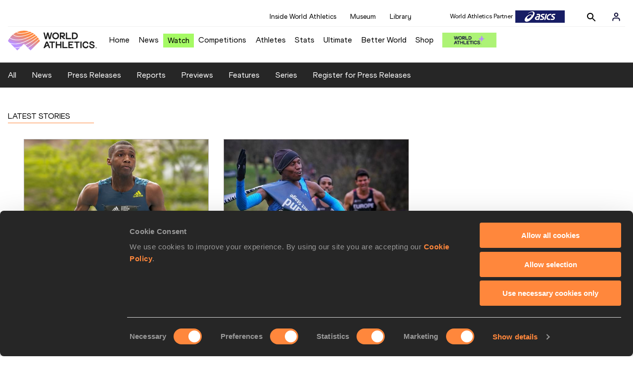

--- FILE ---
content_type: text/html; charset=utf-8
request_url: https://worldathletics.org/news/athlete/hillary-bor-14232976
body_size: 14825
content:
<!DOCTYPE html><html lang="en"><head><style>.xnpe_async_hide{opacity:0 !important}</style><script>
!(function (e, n, t, i, r, o) {
  function s(e) {
    if ('number' != typeof e) return e;
    var n = new Date();
    return new Date(n.getTime() + 1e3 * e);
  }
  var a = 4e3,
    c = 'xnpe_async_hide';
  function p(e) {
    return e.reduce(
      function (e, n) {
        return (
          (e[n] = function () {
            e._.push([n.toString(), arguments]);
          }),
          e
        );
      },
      { _: [] }
    );
  }
  function m(e, n, t) {
    var i = t.createElement(n);
    i.src = e;
    var r = t.getElementsByTagName(n)[0];
    return r.parentNode.insertBefore(i, r), i;
  }
  function u(e) {
    return '[object Date]' === Object.prototype.toString.call(e);
  }
  (o.target = o.target || 'https://api.exponea.com'),
    (o.file_path = o.file_path || o.target + '/js/exponea.min.js'),
    (r[n] = p([
      'anonymize',
      'initialize',
      'identify',
      'getSegments',
      'update',
      'track',
      'trackLink',
      'trackEnhancedEcommerce',
      'getHtml',
      'showHtml',
      'showBanner',
      'showWebLayer',
      'ping',
      'getAbTest',
      'loadDependency',
      'getRecommendation',
      'reloadWebLayers',
      '_preInitialize',
      '_initializeConfig'
    ])),
    (r[n].notifications = p(['isAvailable', 'isSubscribed', 'subscribe', 'unsubscribe'])),
    (r[n].segments = p(['subscribe'])),
    (r[n]['snippetVersion'] = 'v2.7.0'),
    (function (e, n, t) {
      (e[n]['_' + t] = {}), (e[n]['_' + t].nowFn = Date.now), (e[n]['_' + t].snippetStartTime = e[n]['_' + t].nowFn());
    })(r, n, 'performance'),
    (function (e, n, t, i, r, o) {
      e[r] = {
        sdk: e[i],
        sdkObjectName: i,
        skipExperiments: !!t.new_experiments,
        sign: t.token + '/' + (o.exec(n.cookie) || ['', 'new'])[1],
        path: t.target
      };
    })(r, e, o, n, i, RegExp('__exponea_etc__' + '=([\w-]+)')),
    (function (e, n, t) {
      m(e.file_path, n, t);
    })(o, t, e),
    (function (e, n, t, i, r, o, p) {
      if (e.new_experiments) {
        !0 === e.new_experiments && (e.new_experiments = {});
        var l,
          f = e.new_experiments.hide_class || c,
          _ = e.new_experiments.timeout || a,
          g = encodeURIComponent(o.location.href.split('#')[0]);
        e.cookies &&
          e.cookies.expires &&
          ('number' == typeof e.cookies.expires || u(e.cookies.expires)
            ? (l = s(e.cookies.expires))
            : e.cookies.expires.tracking &&
              ('number' == typeof e.cookies.expires.tracking || u(e.cookies.expires.tracking)) &&
              (l = s(e.cookies.expires.tracking))),
          l && l < new Date() && (l = void 0);
        var d =
          e.target +
          '/webxp/' +
          n +
          '/' +
          o[t].sign +
          '/modifications.min.js?http-referer=' +
          g +
          '&timeout=' +
          _ +
          'ms' +
          (l ? '&cookie-expires=' + Math.floor(l.getTime() / 1e3) : '');
        'sync' === e.new_experiments.mode && o.localStorage.getItem('__exponea__sync_modifications__')
          ? (function (e, n, t, i, r) {
              (t[r][n] = '<' + n + ' src="' + e + '"></' + n + '>'),
                i.writeln(t[r][n]),
                i.writeln(
                  '<' +
                    n +
                    '>!' +
                    r +
                    '.init && document.writeln(' +
                    r +
                    '.' +
                    n +
                    '.replace("/' +
                    n +
                    '/", "/' +
                    n +
                    '-async/").replace("><", " async><"))</' +
                    n +
                    '>'
                );
            })(d, n, o, p, t)
          : (function (e, n, t, i, r, o, s, a) {
              o.documentElement.classList.add(e);
              var c = m(t, i, o);
              function p() {
                r[a].init || m(t.replace('/' + i + '/', '/' + i + '-async/'), i, o);
              }
              function u() {
                o.documentElement.classList.remove(e);
              }
              (c.onload = p), (c.onerror = p), r.setTimeout(u, n), (r[s]._revealPage = u);
            })(f, _, d, n, o, p, r, t);
      }
    })(o, t, i, 0, n, r, e),
    (function (e, n, t) {
      var i;
      e[n]._initializeConfig(t),
        (null === (i = t.experimental) || void 0 === i ? void 0 : i.non_personalized_weblayers) &&
          e[n]._preInitialize(t),
        (e[n].start = function (i) {
          i &&
            Object.keys(i).forEach(function (e) {
              return (t[e] = i[e]);
            }),
            e[n].initialize(t);
        });
    })(r, n, o);
})(document, 'exponea', 'script', 'webxpClient', window, {
  target: 'https://analytics-api.worldathletics.org',
  token: '9c6b885e-3a1d-11ef-8d58-222d0cd76c82',
  experimental: {
    non_personalized_weblayers: true
  },
  new_experiments: { mode: 'sync' },
  // replace with current customer ID or leave commented out for an anonymous customer
  // customer: window.currentUserId,
  track: {
    visits: false,
    google_analytics: false
  }
});
</script><script>
    window.initGTM = function() {
      var dataLayerContent = {
        "User": {"Uid": undefined}
      };
      if('undefined' !== 'undefined') {
        dataLayerContent.User.Uid = 'undefined';
      }
      window.dataLayer = window.dataLayer || [];
      dataLayer.push(dataLayerContent);
      (function(w,d,s,l,i){w[l]=w[l]||[];w[l].push({'gtm.start':
      new Date().getTime(),event:'gtm.js'});var f=d.getElementsByTagName(s)[0],
      j=d.createElement(s),dl=l!='dataLayer'?'&l='+l:'';j.async=true;j.src=
      'https://www.googletagmanager.com/gtm.js?id='+i+dl;f.parentNode.insertBefore(j,f);
      })(window,document,'script','dataLayer','GTM-5XXBVM6');
    }
    </script><script async="" src="//securepubads.g.doubleclick.net/tag/js/gpt.js"></script><meta name="viewport" content="width=device-width, initial-scale=1" class="jsx-797586886"/><meta charSet="utf-8" class="jsx-797586886"/><title class="jsx-797586886">Hillary BOR News | World Athletics</title><link rel="apple-touch-icon" href="/static/icons/256x256.png" class="jsx-797586886"/><link rel="apple-touch-icon" sizes="72x72" href="/static/icons/72x72.png" class="jsx-797586886"/><link rel="apple-touch-icon" sizes="114x114" href="/static/icons/114x114.png" class="jsx-797586886"/><link rel="apple-touch-icon" sizes="144x144" href="/static/icons/144x144.png" class="jsx-797586886"/><link rel="canonical" href="https://worldathletics.org/news/athlete/hillary-bor-14232976" class="jsx-797586886"/><meta name="apple-mobile-web-app-capable" content="yes" class="jsx-797586886"/><meta name="apple-mobile-web-app-status-bar-style" content="#ff2534" class="jsx-797586886"/><meta property="og:title" name="title" content="Hillary BOR News | World Athletics" class="jsx-797586886"/><meta property="og:type" name="type" content="website" class="jsx-797586886"/><meta property="og:url" name="url" content="https://worldathletics.org/news/athlete/hillary-bor-14232976" class="jsx-797586886"/><meta property="og:site_name" name="site_name" content="worldathletics.org" class="jsx-797586886"/><meta property="og:image" name="image" content="https://media.aws.iaaf.org/media/Small/default.jpg" class="jsx-797586886"/><meta property="og:description" name="description" class="jsx-797586886"/><meta name="keywords" class="jsx-797586886"/><meta name="twitter:card" content="summary_large_image" class="jsx-797586886"/><meta name="twitter:site" content="@WorldAthletics" class="jsx-797586886"/><meta name="twitter:title" content="Hillary BOR News | World Athletics" class="jsx-797586886"/><meta name="twitter:image" content="https://media.aws.iaaf.org/media/Small/default.jpg" class="jsx-797586886"/><meta property="thumbnail" content="https://media.aws.iaaf.org/media/Small/default.jpg" class="jsx-797586886"/><link rel="preload" href="/_next/static/css/f4b1a89c02f175bd34bf.css" as="style"/><link rel="stylesheet" href="/_next/static/css/f4b1a89c02f175bd34bf.css" data-n-g=""/><link rel="preload" href="/_next/static/css/bfaea11479dacf5c170b.css" as="style"/><link rel="stylesheet" href="/_next/static/css/bfaea11479dacf5c170b.css" data-n-g=""/><link rel="preload" href="/_next/static/css/84618edb6688aa96ef22.css" as="style"/><link rel="stylesheet" href="/_next/static/css/84618edb6688aa96ef22.css" data-n-p=""/><noscript data-n-css="true"></noscript><link rel="preload" href="/_next/static/chunks/main-6c1ef484136374c54b87.js" as="script"/><link rel="preload" href="/_next/static/chunks/webpack-ec7486a553d1ca0ba1e9.js" as="script"/><link rel="preload" href="/_next/static/chunks/framework.f801b68207517fbb00d6.js" as="script"/><link rel="preload" href="/_next/static/chunks/2852872c.fba0deba028bda46154c.js" as="script"/><link rel="preload" href="/_next/static/chunks/a7b3c51d.9f94288d4eada5624a98.js" as="script"/><link rel="preload" href="/_next/static/chunks/26497e82.26a9b776b8e76111e76d.js" as="script"/><link rel="preload" href="/_next/static/chunks/b14489c3.2d5768c109e5a9a50679.js" as="script"/><link rel="preload" href="/_next/static/chunks/55020d94.2d76b908442fa4823c0c.js" as="script"/><link rel="preload" href="/_next/static/chunks/0eceb729.58dd111f28f22f090e6b.js" as="script"/><link rel="preload" href="/_next/static/chunks/75fc9c18.9dcdac7b23e57b023237.js" as="script"/><link rel="preload" href="/_next/static/chunks/d6a9949e.5580989fa6a32d069e13.js" as="script"/><link rel="preload" href="/_next/static/chunks/d2761173.ab0225391ce9a159c7ed.js" as="script"/><link rel="preload" href="/_next/static/chunks/commons.38d8cea5e0d6eae10714.js" as="script"/><link rel="preload" href="/_next/static/chunks/fe6dd6abbe4395ad5a5bb5f669c952a8091c095e.bb4f21cf6e91b0ffdcc8.js" as="script"/><link rel="preload" href="/_next/static/chunks/0ede16162572219b9bf5c64b7bf53b0114d4a6f9.6a24c22b002c3fd8dc52.js" as="script"/><link rel="preload" href="/_next/static/chunks/46385897c3093193f66a7489bf1385891fa6b8fe.905c8326a768b1b09564.js" as="script"/><link rel="preload" href="/_next/static/chunks/33e78299375e136e03f966fbb9340650ec8c21b3.b80d6779aef345429c39.js" as="script"/><link rel="preload" href="/_next/static/chunks/ae30c55a342b895704e018f11a0681290a817ac4.873e9e77bce70b4db590.js" as="script"/><link rel="preload" href="/_next/static/chunks/ae30c55a342b895704e018f11a0681290a817ac4_CSS.322aa933c4eb8fd0e2ac.js" as="script"/><link rel="preload" href="/_next/static/chunks/7881a8d9bd0ac33fc466a237abb30c83d7ff80b7.8a77883e0de943ccc430.js" as="script"/><link rel="preload" href="/_next/static/chunks/pages/_app-1d58155ac1d7c768527c.js" as="script"/><link rel="preload" href="/_next/static/chunks/d596ceec2de8111c2cc93793237cb7cfc755f017.183da52fab0711ce2e7a.js" as="script"/><link rel="preload" href="/_next/static/chunks/c3bcb19a3fbd2cbe25069c0c07f9fa433bcb3e94.b2b50230c058cef23283.js" as="script"/><link rel="preload" href="/_next/static/chunks/pages/news/athlete/%5BurlSlug%5D-f04a753b12c89e153642.js" as="script"/><style id="__jsx-797586886">@font-face{font-family:'World Athletics Heavy';src:url('/static/fonts/WorldAthleticsHeadline.woff2') format('woff2'), url('/static/fonts/WorldAthleticsHeadline.woff') format('woff');font-weight:800;font-style:normal;font-display:swap;}@font-face{font-family:'World Athletics Bold';src:url('/static/fonts/WorldAthletics-Regular.woff2') format('woff2'), url('/static/fonts/WorldAthletics-Regular.woff') format('woff');font-weight:normal;font-style:normal;font-display:swap;}@font-face{font-family:'World Athletics';src:url('/static/fonts/WorldAthletics-Bold.woff2') format('woff2'), url('/static/fonts/WorldAthletics-Bold.woff') format('woff');font-weight:bold;font-style:normal;font-display:swap;}@font-face{font-family:'PP Formula';src:url('/static/fonts/PP/PP-Formula-Condensed-Black-v2.0/PPFormula-CondensedBlack.woff2') format('woff2'), url('/static/fonts/PP/PP-Formula-Condensed-Black-v2.0/PPFormula-CondensedBlack.woff') format('woff');font-weight:900;font-style:normal;}@font-face{font-family:'PP Formula';src:url('/static/fonts/PP/PP-Formula-Narrow-Regular-v2.0/PPFormula-NarrowRegular.woff2') format('woff2'), url('/static/fonts/PP/PP-Formula-Narrow-Regular-v2.0/PPFormula-NarrowRegular.woff') format('woff');font-weight:400;font-style:normal;}@font-face{font-family:'PP Formula';src:url('/static/fonts/PP/PP-Formula-Narrow-Semibold-v2.0/PPFormula-NarrowSemibold.woff2') format('woff2'), url('/static/fonts/PP/PP-Formula-Narrow-Semibold-v2.0/PPFormula-NarrowSemibold.woff') format('woff');font-weight:600;font-style:normal;}@font-face{font-family:'PP Formula Italic';src:url('/static/fonts/PP/PP-Formula-Narrow-Regular-Italic-v2.0/PPFormula-NarrowRegularItalic.woff2') format('woff2'), url('/static/fonts/PP/PP-Formula-Narrow-Regular-Italic-v2.0/PPFormula-NarrowRegularItalic.woff') format('woff');font-style:italic;}body{font-family:'World Athletics',Arial,sans-serif;font-size:16px;font-display:swap;}</style></head><body><div id="__next"><header class="styles_root__GhScr"><div class="styles_root__1DHCQ"><div class="TopHeader_root__1f-J1"><div class="TopHeaderNavbar_section__3sgfN"><nav class="TopHeaderNavbar_root__1kT1b" data-name="top-navigation"><ul><li class="TopHeaderNavbar_li__1QKYw"><a class="">Inside World Athletics</a></li><li class="TopHeaderNavbar_li__1QKYw"><a class="">Museum</a></li><li class="TopHeaderNavbar_li__1QKYw"><a class="">Library</a></li></ul></nav><form class="SearchForm_searchForm__3IEfI" style="margin-left:20px"><div class="SearchForm_inputWrapper__29q8X"></div><button type="button" class="SearchForm_searchBtn__2t2tK TopHeaderNavbar_searchBtnClass__16Ojz"><svg class="MuiSvgIcon-root" focusable="false" viewBox="0 0 24 24" aria-hidden="true"><path d="M15.5 14h-.79l-.28-.27C15.41 12.59 16 11.11 16 9.5 16 5.91 13.09 3 9.5 3S3 5.91 3 9.5 5.91 16 9.5 16c1.61 0 3.09-.59 4.23-1.57l.27.28v.79l5 4.99L20.49 19l-4.99-5zm-6 0C7.01 14 5 11.99 5 9.5S7.01 5 9.5 5 14 7.01 14 9.5 11.99 14 9.5 14z"></path></svg></button></form><div class="style_root__1BO3b"><button aria-label="Sign in" type="button" class="style_profileIcon__2qVb-"><svg width="36" height="28" viewBox="0 0 36 28" fill="none" xmlns="http://www.w3.org/2000/svg"><path d="M24.6663 21.5V19.8333C24.6663 18.9493 24.3152 18.1014 23.69 17.4763C23.0649 16.8512 22.2171 16.5 21.333 16.5H14.6663C13.7823 16.5 12.9344 16.8512 12.3093 17.4763C11.6842 18.1014 11.333 18.9493 11.333 19.8333V21.5" stroke="#11103A" stroke-width="2" stroke-linecap="round" stroke-linejoin="round"></path><path d="M18.0003 13.1667C19.8413 13.1667 21.3337 11.6743 21.3337 9.83333C21.3337 7.99238 19.8413 6.5 18.0003 6.5C16.1594 6.5 14.667 7.99238 14.667 9.83333C14.667 11.6743 16.1594 13.1667 18.0003 13.1667Z" stroke="#11103A" stroke-width="2" stroke-linecap="round" stroke-linejoin="round"></path></svg></button><div class="style_subNav__1O0KJ"><div class="style_content__1HJ1D"><button class="style_link__2RGFF">Register now</button><a href="/worldathletics-plus" class="style_link__2RGFF">World Athletics+</a></div></div></div></div></div><div class="MiddleHeader_root__2Nl7j"><div class="Logo_root__1dluZ"><a class="" title="" href="/"><img src="https://media.aws.iaaf.org/logos/wa-logo.svg" alt="logo" width="180" height="40"/></a></div><nav class="MainNav_nav__2vEYm" data-name="main-navigation"><ul><div style="display:flex;align-items:center"><li><a class="MainNav_navLink__1E27R" title="" href="/">Home<ul class="MainNav_content__WZ9Rn"></ul></a></li><li><a class="MainNav_navLink__1E27R" title="" href="/news">News<ul class="MainNav_content__WZ9Rn"><li class="MainNav_contentItem__3IVBb"><a class="" title="Press Releases" href="/news/press-releases">Press Releases</a></li><li class="MainNav_contentItem__3IVBb"><a class="" title="News" href="/news/news">News</a></li><li class="MainNav_contentItem__3IVBb"><a class="" title="Reports" href="/news/reports">Reports</a></li><li class="MainNav_contentItem__3IVBb"><a class="" title="Previews" href="/news/previews">Previews</a></li><li class="MainNav_contentItem__3IVBb"><a class="" title="Features" href="/news/features">Features</a></li><li class="MainNav_contentItem__3IVBb"><a class="" title="Series" href="/news/series">Series</a></li></ul></a></li><li class="MainNav_watchVideoBtn__2kE0U"><a class="MainNav_navLink__1E27R" title="" linkClass="watchVideoBtn" mobileclassname="watchVideoBtn" href="/videos">Watch<ul class="MainNav_content__WZ9Rn"></ul></a></li><li><a class="MainNav_navLink__1E27R" title="" href="/competitions">Competitions<ul class="MainNav_content__WZ9Rn"><li class="MainNav_contentItem__3IVBb"><a class="" title="Calendar" href="/competition/calendar-results">Calendar</a></li><li class="MainNav_contentItem__3IVBb"><a class="" title="Tickets" href="/tickets">Tickets</a></li><li class="MainNav_contentItem__3IVBb"><a class="" title="Hosting" href="/hosting">Hosting</a></li><li class="MainNav_contentItem__3IVBb"><a class="" title="Our Sport" href="/our-sport">Our Sport</a></li><li class="MainNav_contentItem__3IVBb"><a class="" title="Innovations" href="/competitions/innovations">Innovations</a></li><li class="MainNav_contentItem__3IVBb"><a class="" title="Rules &amp; Regulations" href="/about-iaaf/documents/book-of-rules">Rules &amp; Regulations</a></li><li class="MainNav_contentItem__3IVBb"><a class="" title="Competition Performance Ranking" href="/records/competition-performance-rankings">Competition Performance Ranking</a></li><li class="MainNav_contentItem__3IVBb"><a class="" title="Competitions Archive" href="/competition">Competitions Archive</a></li></ul></a></li><li><a class="MainNav_navLink__1E27R" title="" href="/athletes-home">Athletes<ul class="MainNav_content__WZ9Rn"><li class="MainNav_contentItem__3IVBb"><a class="" title="World Rankings" href="/world-rankings/introduction">World Rankings</a></li><li class="MainNav_contentItem__3IVBb"><a class="" title="Profiles" href="/athletes">Profiles</a></li><li class="MainNav_contentItem__3IVBb"><a class="" title="Awards" href="/awards">Awards</a></li><li class="MainNav_contentItem__3IVBb"><a class="" title="Spikes" href="/spikes">Spikes</a></li><li class="MainNav_contentItem__3IVBb"><a class="" title="Athletes&#x27; Representatives" href="/athletes/athlete-representatives">Athletes&#x27; Representatives</a></li><li class="MainNav_contentItem__3IVBb"><a class="" title="Transfer of Allegiance" href="/about-iaaf/documents/research-centre#collapseathlete-transfer-of-allegiance">Transfer of Allegiance</a></li><li class="MainNav_contentItem__3IVBb"><a class="" title="Athletes Commission" href="/about-iaaf/structure/commissions">Athletes Commission</a></li></ul></a></li><li><a class="MainNav_navLink__1E27R" title="" href="/stats-zone">Stats<ul class="MainNav_content__WZ9Rn"><li class="MainNav_contentItem__3IVBb"><a class="" title="Results" href="/results">Results</a></li><li class="MainNav_contentItem__3IVBb"><a class="" title="Toplists" href="/records/toplists">Toplists</a></li><li class="MainNav_contentItem__3IVBb"><a class="" title="Records" href="/records/by-category/world-records">Records</a></li><li class="MainNav_contentItem__3IVBb"><a class="" title="Send Competition Results" href="/records/send-competition-results">Send Competition Results</a></li><li class="MainNav_contentItem__3IVBb"><a class="" title="World Rankings" href="/world-rankings/introduction">World Rankings</a></li><li class="MainNav_contentItem__3IVBb"><a class="" title="Road to the Ultimate" href="/stats-zone/road-to/7212925">Road to the Ultimate</a></li><li class="MainNav_contentItem__3IVBb"><a class="" title="Road to Gaborone" href="/stats-zone/road-to/7216920">Road to Gaborone</a></li><li class="MainNav_contentItem__3IVBb"><a class="" title="Road to Kujawy Pomorze" href="/stats-zone/road-to/7199326">Road to Kujawy Pomorze</a></li></ul></a></li><li><a class="MainNav_navLink__1E27R" title="" href="/competitions/world-athletics-ultimate-championship/2026">Ultimate<ul class="MainNav_content__WZ9Rn"></ul></a></li><li><a class="MainNav_navLink__1E27R" title="" href="/athletics-better-world">Better World<ul class="MainNav_content__WZ9Rn"><li class="MainNav_contentItem__3IVBb"><a class="" title="News" href="/athletics-better-world/news">News</a></li><li class="MainNav_contentItem__3IVBb"><a class="" title="Sustainability" href="/athletics-better-world/sustainability">Sustainability</a></li><li class="MainNav_contentItem__3IVBb"><a class="" title="Athlete Refugee Team" href="/athletics-better-world/athlete-refugee-team">Athlete Refugee Team</a></li><li class="MainNav_contentItem__3IVBb"><a class="" title="Air Quality" href="/athletics-better-world/air-quality">Air Quality</a></li><li class="MainNav_contentItem__3IVBb"><a class="" title="Safeguarding" href="/athletics-better-world/safeguarding">Safeguarding</a></li></ul></a></li><li><a class="MainNav_navLink__1E27R" href="https://shop.worldathletics.org">Shop<ul class="MainNav_content__WZ9Rn"></ul></a></li></div></ul></nav><a href="/worldathletics-plus" style="padding:0.45rem"><img style="width:110px" src="/static/wa-plus-navbar-logo.png"/></a></div></div></header><div class="SectionNav_sectionNav__iIu_o SectionNav_legacy__20DPs SectionNav_fullSubNav__2jSyt" data-name="submenu-container"><div class="SectionNav_sectionNavInner__3NbMf"><div class="SectionNav_navWrap__H7sFR"><nav class="SectionNav_nav__2vIRX"><ul class="SectionNav_navList__uPtfy"><li><a class="" href="/news">All</a></li><li><a class="" href="/news/news">News</a></li><li><a class="" href="/news/press-releases">Press Releases</a></li><li><a class="" href="/news/reports">Reports</a></li><li><a class="" href="/news/previews">Previews</a></li><li><a class="" href="/news/features">Features</a></li><li><a class="" href="/news/series">Series</a></li><li><a href="/news/press-registration" class="" target="_self">Register for Press Releases</a></li></ul></nav></div><div class="SectionNav_chevronRight__2GuVA"></div></div></div><div style="width:100%;text-align:center"><div class="Ellipsis_ellipsis__35oEN"><div></div><div></div><div></div><div></div></div></div><footer class="Footer_footer__3zUfD" data-name="footer-container"><div class="Footer_footerInner__1UiMy"><div class="Footer_grid__3ZIlK"><div><a><img src="https://media.aws.iaaf.org/logos/WA-logo-white.svg" class="Footer_footerLogo__3Jbdp" alt="World Athletics" width="300" height="60"/></a></div><div><h3 class="Footer_header__ZcWS0">World Athletics Confidentiality</h3><span class="Footer_headerDivider__2Dh59"></span><ul class="Footer_footerNav__1N88t"><li><a href="https://www.worldathletics.org/about-iaaf/contact-us">Contact Us</a></li><li><a href="https://www.worldathletics.org/terms-and-conditions">Terms and Conditions</a></li><li><a href="https://www.worldathletics.org/cookies-policy">Cookie Policy</a></li><li><a href="https://www.worldathletics.org/privacy-policy">Privacy Policy</a></li></ul></div><div><h3 class="Footer_header__ZcWS0">Follow World Athletics</h3><span class="Footer_headerDivider__2Dh59"></span><ul class="Footer_footerNav__1N88t"><li><a href="https://www.facebook.com/WorldAthletics">Facebook</a></li><li><a href="https://www.instagram.com/worldathletics">Instagram</a></li><li><a href="https://twitter.com/worldathletics">X</a></li><li><a href="https://www.youtube.com/worldathletics">Youtube</a></li><li><a href="https://www.tiktok.com/@worldathletics">TikTok</a></li></ul></div></div></div><div class="Footer_footerBottom__23B8Z">©<!-- -->2026<!-- --> <!-- -->World Athletics. All Rights Reserved.</div></footer></div><script id="__NEXT_DATA__" type="application/json">{"props":{"pageProps":{"athlete":{"__typename":"AthleteNewData","id":14232976,"iaafId":241074,"firstName":"Hillary","lastName":"BOR","friendlyName":"BOR","fullName":"Hillary BOR","friendlyNameLetter":"b","friendlyNameFirst3Letter":"bor","sexCode":"M","sexName":"Men","countryCode":"USA","countryName":"United States","birthDate":"1989-11-22T00:00:00.000Z","birthPlace":null,"birthPlaceCountryName":null,"sexNameUrlSlug":"men","countryUrlSlug":"united-states","birthPlaceCountryUrlSlug":null,"birthCountryCode":null,"primaryMediaId":"6101c547a0ca1c059c36ceb2","primaryMedia":[{"__typename":"Media","fileName":"732a180e-8b17-4d87-b6d2-d564864d8ab0.jpg"}],"primaryMediaEdited":null,"urlSlug":"hillary-bor-14232976","representativeId":null,"biography":null,"twitterLink":null,"instagramLink":null,"facebookLink":null,"transfersOfAllegiance":null,"aaId":null,"countryFullName":null,"familyName":null,"givenName":null,"birthDateStr":null,"facebookUsername":null,"twitterUsername":null,"instagramUsername":null},"articles":[{"__typename":"NewArticle","id":"61e004733f1dd221826bac01","title":"Knighton beats world U18 200m best with 20.04 in Eugene","body":"\u003cp\u003eErriyon Knighton improved his own world U18 best as well as the US U20 record in the first round of the 200m at the US Olympic Trials on Friday (25), winning his heat in 20.04 (-0.2m/s).\u003c/p\u003e\n\u003cp\u003eBehind him with a time of 20.19 was world champion Noah Lyles, who also lost a record to Knighton as the 17-year-old\u0026rsquo;s time improved the US high school mark set by Lyles at the 2016 US Championships.\u003c/p\u003e\n\u003cp\u003eKnighton first broke the world U18 best at the end of last month, when he ran 20.11 in Jacksonville to take 0.02 from the age-group mark which had been set by Usain Bolt in 2003. With the semifinals on Saturday and then the final on Sunday, the teenager will surely be looking to go quicker still in Eugene.\u003c/p\u003e\n\u003cp\u003eOn Friday, 100m third-placer Fred Kerley finished third in the heat won by Knighton, clocking 20.41, as Isiah Young won heat two in 20.21 (-0.1m/s), world leader Terrance Laird led heat three in 20.44 (0.8m/s) and Andrew Hudson heat four in 20.40 (0.4m/s).\u003c/p\u003e\n\u003cp\u003e\u0026ldquo;It was a good race,\u0026rdquo; said Knighton. \u0026ldquo;I came out here and did what I had to do. I had the champ (Lyles) behind me, so I couldn\u0026rsquo;t let up too much.\u003c/p\u003e\n\u003cp\u003e\u0026ldquo;I saved something, most definitely,\u0026rdquo; he added. \u0026ldquo;You don\u0026rsquo;t want to push to your full capacity, but you want to make it through the rounds and make the top three. You can\u0026rsquo;t use all your energy in one race.\u003c/p\u003e\n\u003cp\u003e\u0026ldquo;It will take 19.8/19.7 to make the team. As of right now, I\u0026rsquo;m making through the rounds to see how my body feels, and if the opportunity is there I\u0026rsquo;m going to take it.\u0026rdquo;\u0026nbsp;\u003cbr /\u003e\u003cbr /\u003e\u003c/p\u003e\n\u003ch3\u003eAnother world lead by Thomas\u003c/h3\u003e\n\u003cp\u003eIt was a case of another round and another world lead for Gabby Thomas, as the day after she broke 22 seconds for the first time with a world-leading 21.98 to win her 200m heat, she was back and running even faster in the semifinals.\u003cbr /\u003e\u003cbr /\u003e\u003c/p\u003e\n\u003cp\u003e\u003cimg src=\"https://assets.aws.worldathletics.org/60d6ebd40c37082c200eb26b.jpg\" alt=\"\" width=\"950\" height=\"633\" /\u003e\u003c/p\u003e\n\u003cp\u003e\u003cbr /\u003eThis time she clocked 21.94 (1.8m/s) to win the second semifinal, while the first was won by Jenna Prandini in another PB of 21.99 (-0.3m/s) ahead of multiple global gold medallist Allyson Felix, who had finished second in the 400m final.\u003c/p\u003e\n\u003cp\u003eOn the same day that Knighton ran a \u003cspan style=\"font-family: -apple-system, BlinkMacSystemFont, 'Segoe UI', Roboto, Oxygen, Ubuntu, Cantarell, 'Open Sans', 'Helvetica Neue', sans-serif;\"\u003eworld U18 best\u003c/span\u003e\u003cspan style=\"font-family: -apple-system, BlinkMacSystemFont, 'Segoe UI', Roboto, Oxygen, Ubuntu, Cantarell, 'Open Sans', 'Helvetica Neue', sans-serif;\"\u003e, Felix also made history as her time of 22.20 broke the US masters record.\u003c/span\u003e\u003c/p\u003e\n\u003cp\u003e\u0026ldquo;My expectations for myself have just gotten even higher,\u0026rdquo; said Thomas. \u0026ldquo;When I get on the track, I expect to run sub-22.\u0026rdquo;\u003c/p\u003e\n\u003cp\u003eAlso cruising into the next round of their competition were 2019 world silver medallist Sydney McLaughlin (54.07), 2015 world runner-up Shamier Little (55.22) and world record-holder Dalilah Muhammad (55.51) as they each, along with Cassandra Tate (56.11), won their 400m hurdles heats.\u003c/p\u003e\n\u003cp\u003eKenny Selmon went quickest in the men\u0026rsquo;s 400m hurdles semifinals, winning his race in 48.51 as Rai Benjamin won the other in 48.61.\u0026nbsp;\u003cbr /\u003e\u003cbr /\u003e\u003c/p\u003e\n\u003ch3\u003eTitles for Bor and Finley\u003c/h3\u003e\n\u003cp\u003eHillary Bor and Mason Finley were among the athletes to book their Olympic Games places as they won the two finals held on day eight.\u003c/p\u003e\n\u003cp\u003eIn the men\u0026rsquo;s 3000m steeplechase, Bor moved away on the final lap and clocked 8:21.34 to win ahead of Benard Keter with 8:21.81. Mason Ferlic came through for third place in 8:22.05.\u003cbr /\u003e\u003cbr /\u003e\u003c/p\u003e\n\u003cp\u003e\u003cimg src=\"https://assets.aws.worldathletics.org/60d6eba40c37082c200eb268.jpg\" alt=\"\" width=\"950\" height=\"635\" /\u003e\u003c/p\u003e\n\u003cp\u003e\u003cbr /\u003eFinley\u0026rsquo;s best throw in the discus final came in the fifth round as he launched the implement out 63.07m, with Reggie Jagers the runner-up thanks to a 62.61m effort and Sam Mattis placing third with a best of 62.51m from round one.\u003c/p\u003e\n\u003cp\u003eOlympic champion Jeff Henderson (8.02m) and 2017 world silver medallist Jarrion Lawson (8.12m) were among those to qualify for the long jump final, where they will be joined by double NCAA champion JuVaughn Harrison (8.06m), who also advanced to the final in the high jump after clearing 2.19m.\u003c/p\u003e\n\u003cp\u003eWorld champion Grant Holloway went quickest in the first round of the 110m hurdles, winning his heat in 13.11 (0.7m/s), while Athing Mu (1:59.31) and Ajee' Wilson (1:59.49) won the two women\u0026rsquo;s 800m semifinals.\u003c/p\u003e\n\u003cp\u003e\u003cstrong\u003eJess Whittington for World Athletics\u003c/strong\u003e\u003c/p\u003e","gatedContent":false,"standFirst":"Erriyon Knighton improved his own world U18 best as well as the US U20 record in the first round of the 200m at the US Olympic Trials on Friday (25), winning his heat in 20.04 (-0.2m/s).","standfirst":"Erriyon Knighton improved his own world U18 best as well as the US U20 record in the first round of the 200m at the US Olympic Trials on Friday (25), winning his heat in 20.04 (-0.2m/s).","liveFrom":"2021-06-26T08:49:36.766Z","contentId":"60d6ea1c60009ceff0105c49","urlSlug":"us-olympic-trials-knighton-eugene","backgroundColour":"#ffffff","seoDescription":"Erriyon Knighton improved his own world U18 best as well as the US U20 record in the first round of the 200m at the US Olympic Trials on Friday (25), winning his heat in 20.04 (-0.2m/s).","imageEdited":"eyJrZXkiOiI2MGI1ZmQzMDYzNjUyMTBhNTkzN2E2NzkuanBnIiwiZWRpdHMiOnsiZXh0cmFjdCI6eyJsZWZ0IjowLCJ0b3AiOjAsIndpZHRoIjozMTc2LCJoZWlnaHQiOjExMzR9LCJyZXNpemUiOnsid2lkdGgiOjIwMDAsImhlaWdodCI6NzE0fX19","campaignId":null,"relatedUrls":null,"slug":"us-olympic-trials-knighton-eugene","articleType":3,"featureImageId":null,"featureImageEdited":"eyJrZXkiOiI2MGI1ZmQzMDYzNjUyMTBhNTkzN2E2NzkuanBnIiwiZWRpdHMiOnsiZXh0cmFjdCI6eyJsZWZ0IjowLCJ0b3AiOjAsIndpZHRoIjozMTc2LCJoZWlnaHQiOjExMzR9LCJyZXNpemUiOnsid2lkdGgiOjIwMDAsImhlaWdodCI6NzE0fX19","hideOnTheMainSite":false,"sEOTitle":"Erriyon Knighton improved his own world U18 best as well as the US U20 record in the first round of the 200m at the US Olympic Trials on Friday (25), winning his heat in 20.04 (-0.2m/s).","seoTitle":"Erriyon Knighton improved his own world U18 best as well as the US U20 record in the first round of the 200m at the US Olympic Trials on Friday (25), winning his heat in 20.04 (-0.2m/s).","metaDescription":"Erriyon Knighton improved his own world U18 best as well as the US U20 record in the first round of the 200m at the US Olympic Trials on Friday (25), winning his heat in 20.04 (-0.2m/s).","eventId":0,"blogUpdated":null,"liveBlog":false,"language":"en","contentModules":[],"relatedMedia":[{"__typename":"NewMedia","id":"60b5fd366365210a5937a67a","fileName":"60b5fd306365210a5937a679.jpg","copyright":"Kevin Morris","photographer":null}],"relatedCompetitions":null,"event":null,"relatedEventIds":[],"relatedEvents":[],"relatedCompetitors":[{"__typename":"AthleteNewData","id":14232976,"iaafId":241074,"firstName":"Hillary","lastName":"BOR","friendlyName":"BOR","fullName":"Hillary BOR","friendlyNameLetter":"b","friendlyNameFirst3Letter":"bor","sexCode":"M","sexName":"Men","countryCode":"USA","countryName":"United States","birthDate":"1989-11-22T00:00:00.000Z","birthPlace":null,"birthPlaceCountryName":null,"sexNameUrlSlug":"men","countryUrlSlug":"united-states","birthPlaceCountryUrlSlug":null,"birthCountryCode":null,"primaryMediaId":"6101c547a0ca1c059c36ceb2","primaryMedia":[{"__typename":"Media","fileName":"732a180e-8b17-4d87-b6d2-d564864d8ab0.jpg"}],"urlSlug":"hillary-bor-14232976","representativeId":null,"biography":null,"twitterLink":null,"instagramLink":null,"facebookLink":null,"transfersOfAllegiance":null,"aaId":null,"countryFullName":null,"familyName":null,"givenName":null,"birthDateStr":null,"facebookUsername":null,"twitterUsername":null,"instagramUsername":null},{"__typename":"AthleteNewData","id":14237731,"iaafId":249558,"firstName":"Mason","lastName":"FINLEY","friendlyName":"FINLEY","fullName":"Mason FINLEY","friendlyNameLetter":"f","friendlyNameFirst3Letter":"fin","sexCode":"M","sexName":"Men","countryCode":"USA","countryName":"United States","birthDate":"1990-10-07T00:00:00.000Z","birthPlace":null,"birthPlaceCountryName":null,"sexNameUrlSlug":"men","countryUrlSlug":"united-states","birthPlaceCountryUrlSlug":null,"birthCountryCode":null,"primaryMediaId":null,"primaryMedia":null,"urlSlug":"mason-finley-14237731","representativeId":null,"biography":null,"twitterLink":null,"instagramLink":null,"facebookLink":null,"transfersOfAllegiance":null,"aaId":null,"countryFullName":null,"familyName":null,"givenName":null,"birthDateStr":null,"facebookUsername":null,"twitterUsername":null,"instagramUsername":null},{"__typename":"AthleteNewData","id":14897541,"iaafId":483887,"firstName":"Erriyon","lastName":"KNIGHTON","friendlyName":"KNIGHTON","fullName":"Erriyon KNIGHTON","friendlyNameLetter":"k","friendlyNameFirst3Letter":"kni","sexCode":"M","sexName":"Men","countryCode":"USA","countryName":"United States","birthDate":"2004-01-29T00:00:00.000Z","birthPlace":null,"birthPlaceCountryName":null,"sexNameUrlSlug":"men","countryUrlSlug":"united-states","birthPlaceCountryUrlSlug":null,"birthCountryCode":null,"primaryMediaId":"60fe693e6ad5a71890c635e1","primaryMedia":[{"__typename":"Media","fileName":"df8ea18c-17ee-4510-8d5b-bbb2cabec08d.jpg"}],"urlSlug":"erriyon-knighton-14897541","representativeId":null,"biography":null,"twitterLink":null,"instagramLink":null,"facebookLink":null,"transfersOfAllegiance":null,"aaId":null,"countryFullName":null,"familyName":null,"givenName":null,"birthDateStr":null,"facebookUsername":null,"twitterUsername":null,"instagramUsername":null}],"relatedCountryCodes":[],"relatedRegionCodes":[],"relatedMinisiteIds":[],"relatedMinisitePages":[],"tags":[]},{"__typename":"NewArticle","id":"61e004773f1dd221826bafb8","title":"Bor and Burkard victorious in Stirling","body":"\u003cp\u003eUSA\u0026rsquo;s Hillary Bor recovered from a mid-race wrong turn to win the men\u0026rsquo;s 8km at the Simply Health Great Stirling X-Country while Germany\u0026rsquo;s Elena Burkard bagged maximum points for the European team by winning the women\u0026rsquo;s 6km event on Saturday (12).\u003c/p\u003e\r\n\u003cp\u003eEurope came out on top in the three-way match between them, the USA and hosts Great Britain, but the home crowd was treated to a triumphant run from the British team in the mixed 4x1.5km relay, anchored by European 1500m champion Laura Muir.\u003c/p\u003e\r\n\u003cp\u003eDefending champion Leonard Korir led the men\u0026rsquo;s race for most of the first three laps. US team-mate Bor took up the running towards the end of the fourth 1.5km lap as the field embarked on the two 1km circuits.\u003c/p\u003e\r\n\u003cp\u003eFormer Great X-Country winner Garrett Heath was close behind with Europe\u0026rsquo;s Aras Kaya, Adel Mechaal and Napoleon Solomon also in close pursuit.\u003c/p\u003e\r\n\u003cp\u003eBor and Korir then opened up a gap on their opponents, but little more than a minute later the US duo took a brief wrong turn. They lost just a few seconds but it was enough to cost them the lead.\u003c/p\u003e\r\n\u003cp\u003eHeath suddenly found himself at the front with Solomon and Mechaal close behind. Bor and Korir soon made their way back to the front but they were having to share the lead with Solomon, Heath and Mechaal.\u003c/p\u003e\r\n\u003cp\u003eHeath dropped off the lead pack during the last lap, while Bor and Korir regained their earlier momentum and were back in the lead by a couple of strides. It was by no means a decisive lead, though, because as the finish line came into view, Solomon and Mechaal were kicking hard to push the US pair all the way.\u003c/p\u003e\r\n\u003cp\u003eBor just about held on to the lead, crossing the finish line in 23:48 just ahead of Solomon and Mechaal with Korir finishing fourth. Just one second separated the lead quartet.\u003c/p\u003e\r\n\u003cp\u003e\u0026ldquo;It was a good race,\u0026rdquo; said Bor, an Olympic steeplechase finalist in 2016. \u0026ldquo;It was windy but I felt good and I knew I had a chance. I knew we were meant to turn right but I didn\u0026rsquo;t see the rope. My training had been good so I knew I was strong and had a chance to catch them.\u003c/p\u003e\r\n\u003cp\u003e\u0026ldquo;I\u0026rsquo;ve never won a cross country race before so it felt good to win today.\u0026rdquo;\u003c/p\u003e\r\n\u003cp\u003eBritain\u0026rsquo;s two-time European cross-country silver medallist Kate Avery led during the early stages of the women\u0026rsquo;s 6km event. The first lap was covered in 5:10 with the second lap marginally quicker at 5:05.\u003c/p\u003e\r\n\u003cp\u003eBritain\u0026rsquo;s Charlotte Arter had moved to the front of the pack on the second lap, but the top 12 women were bunched within two seconds of one another at the half-way point.\u003c/p\u003e\r\n\u003cp\u003eFollowed by Germany\u0026rsquo;s Elena Burkard, Arter broke away from the rest of the field on the third lap, but as the duo reached the bell in 15:06, Burkard moved into the lead.\u003cbr /\u003e\u003cbr /\u003e\u003c/p\u003e\r\n\u003cdiv id=\"5c3a133e3e9c0b0c3cfe70a8\" class=\"dropMedia\"\u003e\r\n\u003cdiv style=\"background-image: url('https://media.aws.iaaf.org/media/Small/aabf167a-2d77-4b10-abc3-19a9796b1443.jpg');\"\u003e\u0026nbsp;\u003c/div\u003e\r\nElena Burkard wins the women's race at the Great Stirling X-Country\u003c/div\u003e\r\n\u003cp\u003e\u0026nbsp;\u003c/p\u003e\r\n\u003cp\u003eThe versatile runner went on to extend her lead on the final 1.5km circuit, eventually winning comfortably in 20:01. Arter crossed the line five seconds later while Denmark\u0026rsquo;s Anna Moller finished third in 20:11.\u003c/p\u003e\r\n\u003cp\u003eIn the mixed 4x1.5km relay, Craig Nowak gave USA an early lead by handing over a few seconds in front of Britain\u0026rsquo;s Jamie Williamson. But 800m specialist Alexandra Bell produced a strong leg for the host team to give Britain a significant lead at half way.\u003c/p\u003e\r\n\u003cp\u003ePhillip Sesemann then took up the running for Britain and maintained the team\u0026rsquo;s winning margin, handing over to Laura Muir. The double world indoor medallist matched Bell\u0026rsquo;s split of 4:38 to bring the team home in 17:36.\u003c/p\u003e\r\n\u003cp\u003eEurope, anchored by Spain\u0026rsquo;s Solange Andreia Pereira, finished nine seconds adrift in second place with USA further back in third in 18:01.\u003c/p\u003e\r\n\u003cp\u003e\u0026ldquo;The team set it up so I just had to be strong and hold that lead on the last leg,\u0026rdquo; said Muir. \u0026ldquo;I love racing on home soil.\u0026rdquo;\u003c/p\u003e\r\n\u003cp\u003eEurope comfortably won the overall team match with 55 points while Great Britain just edged USA, 84 to 90, for second spot.\u003c/p\u003e","gatedContent":false,"standFirst":"USA’s Hillary Bor recovered from a mid-race wrong turn to win the men’s 8km at the Simply Health Great Stirling X-Country while Germany’s Elena Burkard bagged maximum points for the European team by winning the women’s 6km event on Saturday (12).","standfirst":"USA’s Hillary Bor recovered from a mid-race wrong turn to win the men’s 8km at the Simply Health Great Stirling X-Country while Germany’s Elena Burkard bagged maximum points for the European team by winning the women’s 6km event on Saturday (12).","liveFrom":"2019-01-12T16:18:00.000Z","contentId":"5c3a13913e9c0b0c3cfe70a9","urlSlug":"great-stirling-x-country-2019-bor-burkard","backgroundColour":"#ffffff","seoDescription":"USA’s Hillary Bor recovered from a mid-race wrong turn to win the men’s 8km at the Simply Health Great Stirling X-Country while Germany’s Elena Burkard bagged maximum points for the European team by winning the women’s 6km event on Saturday (12).","imageEdited":"eyJrZXkiOiI0MmYwODljZC1iYWM3LTQwYWItOTM5My02ODhjNzkzOTU1NzYuanBnIiwiZWRpdHMiOnsicmVzaXplIjp7IndpZHRoIjoyMDAwLCJoZWlnaHQiOjcxNCwicG9zaXRpb24iOiJhdHRlbnRpb24ifX19","campaignId":null,"relatedUrls":null,"slug":"great-stirling-x-country-2019-bor-burkard","articleType":3,"featureImageId":null,"featureImageEdited":"eyJrZXkiOiI0MmYwODljZC1iYWM3LTQwYWItOTM5My02ODhjNzkzOTU1NzYuanBnIiwiZWRpdHMiOnsicmVzaXplIjp7IndpZHRoIjoyMDAwLCJoZWlnaHQiOjcxNCwicG9zaXRpb24iOiJhdHRlbnRpb24ifX19","hideOnTheMainSite":false,"sEOTitle":"USA’s Hillary Bor recovered from a mid-race wrong turn to win the men’s 8km at the Simply Health Great Stirling X-Country while Germany’s Elena Burkard bagged maximum points for the European team by winning the women’s 6km event on Saturday (12).","seoTitle":"USA’s Hillary Bor recovered from a mid-race wrong turn to win the men’s 8km at the Simply Health Great Stirling X-Country while Germany’s Elena Burkard bagged maximum points for the European team by winning the women’s 6km event on Saturday (12).","metaDescription":"USA’s Hillary Bor recovered from a mid-race wrong turn to win the men’s 8km at the Simply Health Great Stirling X-Country while Germany’s Elena Burkard bagged maximum points for the European team by winning the women’s 6km event on Saturday (12).","eventId":0,"blogUpdated":null,"liveBlog":false,"language":"en","contentModules":[],"relatedMedia":[{"__typename":"NewMedia","id":"5c3a13223e9c0b0c3cfe70a7","fileName":"42f089cd-bac7-40ab-9393-688c79395576.jpg","copyright":"Great Run / Steve Ashworth","photographer":null}],"relatedCompetitions":[{"__typename":"Competition","id":"506d400a3ff6b260dc8bf077","name":"World Athletics Cross Country Championships","urlSlug":"world-athletics-cross-country-championships","category":0}],"event":null,"relatedEventIds":[6265],"relatedEvents":[{"__typename":"WAWEvent","id":6265,"name":"IAAF World Cross Country Championships","eventId_WA":7125363,"nameUrlSlug":"iaaf-world-cross-country-championships-6265","subCategoryNameUrlSlug":"world-athletics-cross-country-championships","categoryCode":"WAS","endDate":"2019-03-30T00:00:00.000Z","countryName":"DENMARK","venue":"Århus","areaName":"EUROPE","areaCode":"EUR","countryCode":"DEN","indoorOutdoor":"Outdoor","categoryName":"World Athletics Series","page":null}],"relatedCompetitors":[{"__typename":"AthleteNewData","id":14232976,"iaafId":241074,"firstName":"Hillary","lastName":"BOR","friendlyName":"BOR","fullName":"Hillary BOR","friendlyNameLetter":"b","friendlyNameFirst3Letter":"bor","sexCode":"M","sexName":"Men","countryCode":"USA","countryName":"United States","birthDate":"1989-11-22T00:00:00.000Z","birthPlace":null,"birthPlaceCountryName":null,"sexNameUrlSlug":"men","countryUrlSlug":"united-states","birthPlaceCountryUrlSlug":null,"birthCountryCode":null,"primaryMediaId":"6101c547a0ca1c059c36ceb2","primaryMedia":[{"__typename":"Media","fileName":"732a180e-8b17-4d87-b6d2-d564864d8ab0.jpg"}],"urlSlug":"hillary-bor-14232976","representativeId":null,"biography":null,"twitterLink":null,"instagramLink":null,"facebookLink":null,"transfersOfAllegiance":null,"aaId":null,"countryFullName":null,"familyName":null,"givenName":null,"birthDateStr":null,"facebookUsername":null,"twitterUsername":null,"instagramUsername":null},{"__typename":"AthleteNewData","id":14420240,"iaafId":321631,"firstName":"Elena","lastName":"BURKARD","friendlyName":"BURKARD","fullName":"Elena BURKARD","friendlyNameLetter":"b","friendlyNameFirst3Letter":"bur","sexCode":"W","sexName":"Women","countryCode":"GER","countryName":"Germany","birthDate":"1992-02-10T00:00:00.000Z","birthPlace":null,"birthPlaceCountryName":null,"sexNameUrlSlug":"women","countryUrlSlug":"germany","birthPlaceCountryUrlSlug":null,"birthCountryCode":null,"primaryMediaId":null,"primaryMedia":null,"urlSlug":"elena-burkard-14420240","representativeId":null,"biography":null,"twitterLink":null,"instagramLink":null,"facebookLink":null,"transfersOfAllegiance":null,"aaId":null,"countryFullName":null,"familyName":null,"givenName":null,"birthDateStr":null,"facebookUsername":null,"twitterUsername":null,"instagramUsername":null}],"relatedCountryCodes":[],"relatedRegionCodes":[],"relatedMinisiteIds":[],"relatedMinisitePages":[],"tags":[]}],"query":{"urlSlug":"hillary-bor-14232976"}},"user":null,"isLooseAuthentication":false,"device":{"width":1025},"apolloState":{"data":{"AthleteNewData:14232976":{"__typename":"AthleteNewData","id":14232976,"iaafId":241074,"firstName":"Hillary","lastName":"BOR","friendlyName":"BOR","fullName":"Hillary BOR","friendlyNameLetter":"b","friendlyNameFirst3Letter":"bor","sexCode":"M","sexName":"Men","countryCode":"USA","countryName":"United States","birthDate":"1989-11-22T00:00:00.000Z","birthPlace":null,"birthPlaceCountryName":null,"sexNameUrlSlug":"men","countryUrlSlug":"united-states","birthPlaceCountryUrlSlug":null,"birthCountryCode":null,"primaryMediaId":"6101c547a0ca1c059c36ceb2","primaryMedia":[{"__typename":"Media","fileName":"732a180e-8b17-4d87-b6d2-d564864d8ab0.jpg"}],"primaryMediaEdited":null,"urlSlug":"hillary-bor-14232976","representativeId":null,"biography":null,"twitterLink":null,"instagramLink":null,"facebookLink":null,"transfersOfAllegiance":null,"aaId":null,"countryFullName":null,"familyName":null,"givenName":null,"birthDateStr":null,"facebookUsername":null,"twitterUsername":null,"instagramUsername":null},"ROOT_QUERY":{"__typename":"Query","getAthlete({\"urlSlug\":\"hillary-bor-14232976\"})":{"__ref":"AthleteNewData:14232976"},"getNewArticles({\"checkHiddenOnMainSite\":true,\"language\":\"en\",\"limit\":12,\"offset\":0,\"orderBy\":\"PublishedDate\",\"orderDirection\":\"Descending\",\"relatedAthleteUrlSlug\":[\"hillary-bor-14232976\"]})":[{"__ref":"NewArticle:{\"id\":\"61e004733f1dd221826bac01\"}"},{"__ref":"NewArticle:{\"id\":\"61e004773f1dd221826bafb8\"}"}]},"NewMedia:60b5fd366365210a5937a67a":{"__typename":"NewMedia","id":"60b5fd366365210a5937a67a","fileName":"60b5fd306365210a5937a679.jpg","copyright":"Kevin Morris","photographer":null},"AthleteNewData:14237731":{"__typename":"AthleteNewData","id":14237731,"iaafId":249558,"firstName":"Mason","lastName":"FINLEY","friendlyName":"FINLEY","fullName":"Mason FINLEY","friendlyNameLetter":"f","friendlyNameFirst3Letter":"fin","sexCode":"M","sexName":"Men","countryCode":"USA","countryName":"United States","birthDate":"1990-10-07T00:00:00.000Z","birthPlace":null,"birthPlaceCountryName":null,"sexNameUrlSlug":"men","countryUrlSlug":"united-states","birthPlaceCountryUrlSlug":null,"birthCountryCode":null,"primaryMediaId":null,"primaryMedia":null,"urlSlug":"mason-finley-14237731","representativeId":null,"biography":null,"twitterLink":null,"instagramLink":null,"facebookLink":null,"transfersOfAllegiance":null,"aaId":null,"countryFullName":null,"familyName":null,"givenName":null,"birthDateStr":null,"facebookUsername":null,"twitterUsername":null,"instagramUsername":null},"AthleteNewData:14897541":{"__typename":"AthleteNewData","id":14897541,"iaafId":483887,"firstName":"Erriyon","lastName":"KNIGHTON","friendlyName":"KNIGHTON","fullName":"Erriyon KNIGHTON","friendlyNameLetter":"k","friendlyNameFirst3Letter":"kni","sexCode":"M","sexName":"Men","countryCode":"USA","countryName":"United States","birthDate":"2004-01-29T00:00:00.000Z","birthPlace":null,"birthPlaceCountryName":null,"sexNameUrlSlug":"men","countryUrlSlug":"united-states","birthPlaceCountryUrlSlug":null,"birthCountryCode":null,"primaryMediaId":"60fe693e6ad5a71890c635e1","primaryMedia":[{"__typename":"Media","fileName":"df8ea18c-17ee-4510-8d5b-bbb2cabec08d.jpg"}],"urlSlug":"erriyon-knighton-14897541","representativeId":null,"biography":null,"twitterLink":null,"instagramLink":null,"facebookLink":null,"transfersOfAllegiance":null,"aaId":null,"countryFullName":null,"familyName":null,"givenName":null,"birthDateStr":null,"facebookUsername":null,"twitterUsername":null,"instagramUsername":null},"NewArticle:{\"id\":\"61e004733f1dd221826bac01\"}":{"__typename":"NewArticle","articleType":3,"urlSlug":"us-olympic-trials-knighton-eugene","relatedMinisiteIds":[],"relatedMinisitePages":[],"tags":[],"id":"61e004733f1dd221826bac01","title":"Knighton beats world U18 200m best with 20.04 in Eugene","body":"\u003cp\u003eErriyon Knighton improved his own world U18 best as well as the US U20 record in the first round of the 200m at the US Olympic Trials on Friday (25), winning his heat in 20.04 (-0.2m/s).\u003c/p\u003e\n\u003cp\u003eBehind him with a time of 20.19 was world champion Noah Lyles, who also lost a record to Knighton as the 17-year-old\u0026rsquo;s time improved the US high school mark set by Lyles at the 2016 US Championships.\u003c/p\u003e\n\u003cp\u003eKnighton first broke the world U18 best at the end of last month, when he ran 20.11 in Jacksonville to take 0.02 from the age-group mark which had been set by Usain Bolt in 2003. With the semifinals on Saturday and then the final on Sunday, the teenager will surely be looking to go quicker still in Eugene.\u003c/p\u003e\n\u003cp\u003eOn Friday, 100m third-placer Fred Kerley finished third in the heat won by Knighton, clocking 20.41, as Isiah Young won heat two in 20.21 (-0.1m/s), world leader Terrance Laird led heat three in 20.44 (0.8m/s) and Andrew Hudson heat four in 20.40 (0.4m/s).\u003c/p\u003e\n\u003cp\u003e\u0026ldquo;It was a good race,\u0026rdquo; said Knighton. \u0026ldquo;I came out here and did what I had to do. I had the champ (Lyles) behind me, so I couldn\u0026rsquo;t let up too much.\u003c/p\u003e\n\u003cp\u003e\u0026ldquo;I saved something, most definitely,\u0026rdquo; he added. \u0026ldquo;You don\u0026rsquo;t want to push to your full capacity, but you want to make it through the rounds and make the top three. You can\u0026rsquo;t use all your energy in one race.\u003c/p\u003e\n\u003cp\u003e\u0026ldquo;It will take 19.8/19.7 to make the team. As of right now, I\u0026rsquo;m making through the rounds to see how my body feels, and if the opportunity is there I\u0026rsquo;m going to take it.\u0026rdquo;\u0026nbsp;\u003cbr /\u003e\u003cbr /\u003e\u003c/p\u003e\n\u003ch3\u003eAnother world lead by Thomas\u003c/h3\u003e\n\u003cp\u003eIt was a case of another round and another world lead for Gabby Thomas, as the day after she broke 22 seconds for the first time with a world-leading 21.98 to win her 200m heat, she was back and running even faster in the semifinals.\u003cbr /\u003e\u003cbr /\u003e\u003c/p\u003e\n\u003cp\u003e\u003cimg src=\"https://assets.aws.worldathletics.org/60d6ebd40c37082c200eb26b.jpg\" alt=\"\" width=\"950\" height=\"633\" /\u003e\u003c/p\u003e\n\u003cp\u003e\u003cbr /\u003eThis time she clocked 21.94 (1.8m/s) to win the second semifinal, while the first was won by Jenna Prandini in another PB of 21.99 (-0.3m/s) ahead of multiple global gold medallist Allyson Felix, who had finished second in the 400m final.\u003c/p\u003e\n\u003cp\u003eOn the same day that Knighton ran a \u003cspan style=\"font-family: -apple-system, BlinkMacSystemFont, 'Segoe UI', Roboto, Oxygen, Ubuntu, Cantarell, 'Open Sans', 'Helvetica Neue', sans-serif;\"\u003eworld U18 best\u003c/span\u003e\u003cspan style=\"font-family: -apple-system, BlinkMacSystemFont, 'Segoe UI', Roboto, Oxygen, Ubuntu, Cantarell, 'Open Sans', 'Helvetica Neue', sans-serif;\"\u003e, Felix also made history as her time of 22.20 broke the US masters record.\u003c/span\u003e\u003c/p\u003e\n\u003cp\u003e\u0026ldquo;My expectations for myself have just gotten even higher,\u0026rdquo; said Thomas. \u0026ldquo;When I get on the track, I expect to run sub-22.\u0026rdquo;\u003c/p\u003e\n\u003cp\u003eAlso cruising into the next round of their competition were 2019 world silver medallist Sydney McLaughlin (54.07), 2015 world runner-up Shamier Little (55.22) and world record-holder Dalilah Muhammad (55.51) as they each, along with Cassandra Tate (56.11), won their 400m hurdles heats.\u003c/p\u003e\n\u003cp\u003eKenny Selmon went quickest in the men\u0026rsquo;s 400m hurdles semifinals, winning his race in 48.51 as Rai Benjamin won the other in 48.61.\u0026nbsp;\u003cbr /\u003e\u003cbr /\u003e\u003c/p\u003e\n\u003ch3\u003eTitles for Bor and Finley\u003c/h3\u003e\n\u003cp\u003eHillary Bor and Mason Finley were among the athletes to book their Olympic Games places as they won the two finals held on day eight.\u003c/p\u003e\n\u003cp\u003eIn the men\u0026rsquo;s 3000m steeplechase, Bor moved away on the final lap and clocked 8:21.34 to win ahead of Benard Keter with 8:21.81. Mason Ferlic came through for third place in 8:22.05.\u003cbr /\u003e\u003cbr /\u003e\u003c/p\u003e\n\u003cp\u003e\u003cimg src=\"https://assets.aws.worldathletics.org/60d6eba40c37082c200eb268.jpg\" alt=\"\" width=\"950\" height=\"635\" /\u003e\u003c/p\u003e\n\u003cp\u003e\u003cbr /\u003eFinley\u0026rsquo;s best throw in the discus final came in the fifth round as he launched the implement out 63.07m, with Reggie Jagers the runner-up thanks to a 62.61m effort and Sam Mattis placing third with a best of 62.51m from round one.\u003c/p\u003e\n\u003cp\u003eOlympic champion Jeff Henderson (8.02m) and 2017 world silver medallist Jarrion Lawson (8.12m) were among those to qualify for the long jump final, where they will be joined by double NCAA champion JuVaughn Harrison (8.06m), who also advanced to the final in the high jump after clearing 2.19m.\u003c/p\u003e\n\u003cp\u003eWorld champion Grant Holloway went quickest in the first round of the 110m hurdles, winning his heat in 13.11 (0.7m/s), while Athing Mu (1:59.31) and Ajee' Wilson (1:59.49) won the two women\u0026rsquo;s 800m semifinals.\u003c/p\u003e\n\u003cp\u003e\u003cstrong\u003eJess Whittington for World Athletics\u003c/strong\u003e\u003c/p\u003e","gatedContent":false,"standFirst":"Erriyon Knighton improved his own world U18 best as well as the US U20 record in the first round of the 200m at the US Olympic Trials on Friday (25), winning his heat in 20.04 (-0.2m/s).","standfirst":"Erriyon Knighton improved his own world U18 best as well as the US U20 record in the first round of the 200m at the US Olympic Trials on Friday (25), winning his heat in 20.04 (-0.2m/s).","liveFrom":"2021-06-26T08:49:36.766Z","contentId":"60d6ea1c60009ceff0105c49","backgroundColour":"#ffffff","seoDescription":"Erriyon Knighton improved his own world U18 best as well as the US U20 record in the first round of the 200m at the US Olympic Trials on Friday (25), winning his heat in 20.04 (-0.2m/s).","imageEdited":"eyJrZXkiOiI2MGI1ZmQzMDYzNjUyMTBhNTkzN2E2NzkuanBnIiwiZWRpdHMiOnsiZXh0cmFjdCI6eyJsZWZ0IjowLCJ0b3AiOjAsIndpZHRoIjozMTc2LCJoZWlnaHQiOjExMzR9LCJyZXNpemUiOnsid2lkdGgiOjIwMDAsImhlaWdodCI6NzE0fX19","campaignId":null,"relatedUrls":null,"slug":"us-olympic-trials-knighton-eugene","featureImageId":null,"featureImageEdited":"eyJrZXkiOiI2MGI1ZmQzMDYzNjUyMTBhNTkzN2E2NzkuanBnIiwiZWRpdHMiOnsiZXh0cmFjdCI6eyJsZWZ0IjowLCJ0b3AiOjAsIndpZHRoIjozMTc2LCJoZWlnaHQiOjExMzR9LCJyZXNpemUiOnsid2lkdGgiOjIwMDAsImhlaWdodCI6NzE0fX19","hideOnTheMainSite":false,"seoTitle":"Erriyon Knighton improved his own world U18 best as well as the US U20 record in the first round of the 200m at the US Olympic Trials on Friday (25), winning his heat in 20.04 (-0.2m/s).","eventId":0,"blogUpdated":null,"liveBlog":false,"language":"en","contentModules":[],"relatedMedia":[{"__ref":"NewMedia:60b5fd366365210a5937a67a"}],"relatedCompetitions":null,"event":null,"relatedEventIds":[],"relatedEvents":[],"relatedCompetitors":[{"__ref":"AthleteNewData:14232976"},{"__ref":"AthleteNewData:14237731"},{"__ref":"AthleteNewData:14897541"}],"relatedCountryCodes":[],"relatedRegionCodes":[]},"NewMedia:5c3a13223e9c0b0c3cfe70a7":{"__typename":"NewMedia","id":"5c3a13223e9c0b0c3cfe70a7","fileName":"42f089cd-bac7-40ab-9393-688c79395576.jpg","copyright":"Great Run / Steve Ashworth","photographer":null},"Competition:506d400a3ff6b260dc8bf077":{"__typename":"Competition","id":"506d400a3ff6b260dc8bf077","name":"World Athletics Cross Country Championships","urlSlug":"world-athletics-cross-country-championships","category":0},"WAWEvent:6265":{"__typename":"WAWEvent","id":6265,"name":"IAAF World Cross Country Championships","eventId_WA":7125363,"nameUrlSlug":"iaaf-world-cross-country-championships-6265","subCategoryNameUrlSlug":"world-athletics-cross-country-championships","categoryCode":"WAS","endDate":"2019-03-30T00:00:00.000Z","countryName":"DENMARK","venue":"Århus","areaName":"EUROPE","areaCode":"EUR","countryCode":"DEN","indoorOutdoor":"Outdoor","categoryName":"World Athletics Series","page":null},"AthleteNewData:14420240":{"__typename":"AthleteNewData","id":14420240,"iaafId":321631,"firstName":"Elena","lastName":"BURKARD","friendlyName":"BURKARD","fullName":"Elena BURKARD","friendlyNameLetter":"b","friendlyNameFirst3Letter":"bur","sexCode":"W","sexName":"Women","countryCode":"GER","countryName":"Germany","birthDate":"1992-02-10T00:00:00.000Z","birthPlace":null,"birthPlaceCountryName":null,"sexNameUrlSlug":"women","countryUrlSlug":"germany","birthPlaceCountryUrlSlug":null,"birthCountryCode":null,"primaryMediaId":null,"primaryMedia":null,"urlSlug":"elena-burkard-14420240","representativeId":null,"biography":null,"twitterLink":null,"instagramLink":null,"facebookLink":null,"transfersOfAllegiance":null,"aaId":null,"countryFullName":null,"familyName":null,"givenName":null,"birthDateStr":null,"facebookUsername":null,"twitterUsername":null,"instagramUsername":null},"NewArticle:{\"id\":\"61e004773f1dd221826bafb8\"}":{"__typename":"NewArticle","articleType":3,"urlSlug":"great-stirling-x-country-2019-bor-burkard","relatedMinisiteIds":[],"relatedMinisitePages":[],"tags":[],"id":"61e004773f1dd221826bafb8","title":"Bor and Burkard victorious in Stirling","body":"\u003cp\u003eUSA\u0026rsquo;s Hillary Bor recovered from a mid-race wrong turn to win the men\u0026rsquo;s 8km at the Simply Health Great Stirling X-Country while Germany\u0026rsquo;s Elena Burkard bagged maximum points for the European team by winning the women\u0026rsquo;s 6km event on Saturday (12).\u003c/p\u003e\r\n\u003cp\u003eEurope came out on top in the three-way match between them, the USA and hosts Great Britain, but the home crowd was treated to a triumphant run from the British team in the mixed 4x1.5km relay, anchored by European 1500m champion Laura Muir.\u003c/p\u003e\r\n\u003cp\u003eDefending champion Leonard Korir led the men\u0026rsquo;s race for most of the first three laps. US team-mate Bor took up the running towards the end of the fourth 1.5km lap as the field embarked on the two 1km circuits.\u003c/p\u003e\r\n\u003cp\u003eFormer Great X-Country winner Garrett Heath was close behind with Europe\u0026rsquo;s Aras Kaya, Adel Mechaal and Napoleon Solomon also in close pursuit.\u003c/p\u003e\r\n\u003cp\u003eBor and Korir then opened up a gap on their opponents, but little more than a minute later the US duo took a brief wrong turn. They lost just a few seconds but it was enough to cost them the lead.\u003c/p\u003e\r\n\u003cp\u003eHeath suddenly found himself at the front with Solomon and Mechaal close behind. Bor and Korir soon made their way back to the front but they were having to share the lead with Solomon, Heath and Mechaal.\u003c/p\u003e\r\n\u003cp\u003eHeath dropped off the lead pack during the last lap, while Bor and Korir regained their earlier momentum and were back in the lead by a couple of strides. It was by no means a decisive lead, though, because as the finish line came into view, Solomon and Mechaal were kicking hard to push the US pair all the way.\u003c/p\u003e\r\n\u003cp\u003eBor just about held on to the lead, crossing the finish line in 23:48 just ahead of Solomon and Mechaal with Korir finishing fourth. Just one second separated the lead quartet.\u003c/p\u003e\r\n\u003cp\u003e\u0026ldquo;It was a good race,\u0026rdquo; said Bor, an Olympic steeplechase finalist in 2016. \u0026ldquo;It was windy but I felt good and I knew I had a chance. I knew we were meant to turn right but I didn\u0026rsquo;t see the rope. My training had been good so I knew I was strong and had a chance to catch them.\u003c/p\u003e\r\n\u003cp\u003e\u0026ldquo;I\u0026rsquo;ve never won a cross country race before so it felt good to win today.\u0026rdquo;\u003c/p\u003e\r\n\u003cp\u003eBritain\u0026rsquo;s two-time European cross-country silver medallist Kate Avery led during the early stages of the women\u0026rsquo;s 6km event. The first lap was covered in 5:10 with the second lap marginally quicker at 5:05.\u003c/p\u003e\r\n\u003cp\u003eBritain\u0026rsquo;s Charlotte Arter had moved to the front of the pack on the second lap, but the top 12 women were bunched within two seconds of one another at the half-way point.\u003c/p\u003e\r\n\u003cp\u003eFollowed by Germany\u0026rsquo;s Elena Burkard, Arter broke away from the rest of the field on the third lap, but as the duo reached the bell in 15:06, Burkard moved into the lead.\u003cbr /\u003e\u003cbr /\u003e\u003c/p\u003e\r\n\u003cdiv id=\"5c3a133e3e9c0b0c3cfe70a8\" class=\"dropMedia\"\u003e\r\n\u003cdiv style=\"background-image: url('https://media.aws.iaaf.org/media/Small/aabf167a-2d77-4b10-abc3-19a9796b1443.jpg');\"\u003e\u0026nbsp;\u003c/div\u003e\r\nElena Burkard wins the women's race at the Great Stirling X-Country\u003c/div\u003e\r\n\u003cp\u003e\u0026nbsp;\u003c/p\u003e\r\n\u003cp\u003eThe versatile runner went on to extend her lead on the final 1.5km circuit, eventually winning comfortably in 20:01. Arter crossed the line five seconds later while Denmark\u0026rsquo;s Anna Moller finished third in 20:11.\u003c/p\u003e\r\n\u003cp\u003eIn the mixed 4x1.5km relay, Craig Nowak gave USA an early lead by handing over a few seconds in front of Britain\u0026rsquo;s Jamie Williamson. But 800m specialist Alexandra Bell produced a strong leg for the host team to give Britain a significant lead at half way.\u003c/p\u003e\r\n\u003cp\u003ePhillip Sesemann then took up the running for Britain and maintained the team\u0026rsquo;s winning margin, handing over to Laura Muir. The double world indoor medallist matched Bell\u0026rsquo;s split of 4:38 to bring the team home in 17:36.\u003c/p\u003e\r\n\u003cp\u003eEurope, anchored by Spain\u0026rsquo;s Solange Andreia Pereira, finished nine seconds adrift in second place with USA further back in third in 18:01.\u003c/p\u003e\r\n\u003cp\u003e\u0026ldquo;The team set it up so I just had to be strong and hold that lead on the last leg,\u0026rdquo; said Muir. \u0026ldquo;I love racing on home soil.\u0026rdquo;\u003c/p\u003e\r\n\u003cp\u003eEurope comfortably won the overall team match with 55 points while Great Britain just edged USA, 84 to 90, for second spot.\u003c/p\u003e","gatedContent":false,"standFirst":"USA’s Hillary Bor recovered from a mid-race wrong turn to win the men’s 8km at the Simply Health Great Stirling X-Country while Germany’s Elena Burkard bagged maximum points for the European team by winning the women’s 6km event on Saturday (12).","standfirst":"USA’s Hillary Bor recovered from a mid-race wrong turn to win the men’s 8km at the Simply Health Great Stirling X-Country while Germany’s Elena Burkard bagged maximum points for the European team by winning the women’s 6km event on Saturday (12).","liveFrom":"2019-01-12T16:18:00.000Z","contentId":"5c3a13913e9c0b0c3cfe70a9","backgroundColour":"#ffffff","seoDescription":"USA’s Hillary Bor recovered from a mid-race wrong turn to win the men’s 8km at the Simply Health Great Stirling X-Country while Germany’s Elena Burkard bagged maximum points for the European team by winning the women’s 6km event on Saturday (12).","imageEdited":"eyJrZXkiOiI0MmYwODljZC1iYWM3LTQwYWItOTM5My02ODhjNzkzOTU1NzYuanBnIiwiZWRpdHMiOnsicmVzaXplIjp7IndpZHRoIjoyMDAwLCJoZWlnaHQiOjcxNCwicG9zaXRpb24iOiJhdHRlbnRpb24ifX19","campaignId":null,"relatedUrls":null,"slug":"great-stirling-x-country-2019-bor-burkard","featureImageId":null,"featureImageEdited":"eyJrZXkiOiI0MmYwODljZC1iYWM3LTQwYWItOTM5My02ODhjNzkzOTU1NzYuanBnIiwiZWRpdHMiOnsicmVzaXplIjp7IndpZHRoIjoyMDAwLCJoZWlnaHQiOjcxNCwicG9zaXRpb24iOiJhdHRlbnRpb24ifX19","hideOnTheMainSite":false,"seoTitle":"USA’s Hillary Bor recovered from a mid-race wrong turn to win the men’s 8km at the Simply Health Great Stirling X-Country while Germany’s Elena Burkard bagged maximum points for the European team by winning the women’s 6km event on Saturday (12).","eventId":0,"blogUpdated":null,"liveBlog":false,"language":"en","contentModules":[],"relatedMedia":[{"__ref":"NewMedia:5c3a13223e9c0b0c3cfe70a7"}],"relatedCompetitions":[{"__ref":"Competition:506d400a3ff6b260dc8bf077"}],"event":null,"relatedEventIds":[6265],"relatedEvents":[{"__ref":"WAWEvent:6265"}],"relatedCompetitors":[{"__ref":"AthleteNewData:14232976"},{"__ref":"AthleteNewData:14420240"}],"relatedCountryCodes":[],"relatedRegionCodes":[]}}},"apollo":null},"page":"/news/athlete/[urlSlug]","query":{"urlSlug":"hillary-bor-14232976"},"buildId":"08zCRLJUptdhBAYRzSZPf","isFallback":false,"gip":true,"appGip":true,"locale":"en","locales":["en","sr","hr","es","gd","IT","it","pl","da","hu","fr","zh","lv","jp","ru","pt","ar","tr"],"defaultLocale":"en","head":[["meta",{"name":"viewport","content":"width=device-width, initial-scale=1","className":"jsx-797586886"}],["meta",{"charSet":"utf-8","className":"jsx-797586886"}],["title",{"className":"jsx-797586886","children":"Hillary BOR News | World Athletics"}],["link",{"rel":"apple-touch-icon","href":"/static/icons/256x256.png","className":"jsx-797586886"}],["link",{"rel":"apple-touch-icon","sizes":"72x72","href":"/static/icons/72x72.png","className":"jsx-797586886"}],["link",{"rel":"apple-touch-icon","sizes":"114x114","href":"/static/icons/114x114.png","className":"jsx-797586886"}],["link",{"rel":"apple-touch-icon","sizes":"144x144","href":"/static/icons/144x144.png","className":"jsx-797586886"}],["link",{"rel":"canonical","href":"https://worldathletics.org/news/athlete/hillary-bor-14232976","className":"jsx-797586886"}],["meta",{"name":"apple-mobile-web-app-capable","content":"yes","className":"jsx-797586886"}],["meta",{"name":"apple-mobile-web-app-status-bar-style","content":"#ff2534","className":"jsx-797586886"}],["meta",{"property":"og:title","name":"title","content":"Hillary BOR News | World Athletics","className":"jsx-797586886"}],["meta",{"property":"og:type","name":"type","content":"website","className":"jsx-797586886"}],["meta",{"property":"og:url","name":"url","content":"https://worldathletics.org/news/athlete/hillary-bor-14232976","className":"jsx-797586886"}],["meta",{"property":"og:site_name","name":"site_name","content":"worldathletics.org","className":"jsx-797586886"}],["meta",{"property":"og:image","name":"image","content":"https://media.aws.iaaf.org/media/Small/default.jpg","className":"jsx-797586886"}],["meta",{"property":"og:description","name":"description","className":"jsx-797586886"}],["meta",{"name":"keywords","className":"jsx-797586886"}],["meta",{"name":"twitter:card","content":"summary_large_image","className":"jsx-797586886"}],["meta",{"name":"twitter:site","content":"@WorldAthletics","className":"jsx-797586886"}],["meta",{"name":"twitter:title","content":"Hillary BOR News | World Athletics","className":"jsx-797586886"}],["meta",{"name":"twitter:image","content":"https://media.aws.iaaf.org/media/Small/default.jpg","className":"jsx-797586886"}],["meta",{"property":"thumbnail","content":"https://media.aws.iaaf.org/media/Small/default.jpg","className":"jsx-797586886"}]]}</script><script nomodule="" src="/_next/static/chunks/polyfills-23b5c8ee60d1bf33ab86.js"></script><script src="/_next/static/chunks/main-6c1ef484136374c54b87.js" async=""></script><script src="/_next/static/chunks/webpack-ec7486a553d1ca0ba1e9.js" async=""></script><script src="/_next/static/chunks/framework.f801b68207517fbb00d6.js" async=""></script><script src="/_next/static/chunks/2852872c.fba0deba028bda46154c.js" async=""></script><script src="/_next/static/chunks/a7b3c51d.9f94288d4eada5624a98.js" async=""></script><script src="/_next/static/chunks/26497e82.26a9b776b8e76111e76d.js" async=""></script><script src="/_next/static/chunks/b14489c3.2d5768c109e5a9a50679.js" async=""></script><script src="/_next/static/chunks/55020d94.2d76b908442fa4823c0c.js" async=""></script><script src="/_next/static/chunks/0eceb729.58dd111f28f22f090e6b.js" async=""></script><script src="/_next/static/chunks/75fc9c18.9dcdac7b23e57b023237.js" async=""></script><script src="/_next/static/chunks/d6a9949e.5580989fa6a32d069e13.js" async=""></script><script src="/_next/static/chunks/d2761173.ab0225391ce9a159c7ed.js" async=""></script><script src="/_next/static/chunks/commons.38d8cea5e0d6eae10714.js" async=""></script><script src="/_next/static/chunks/fe6dd6abbe4395ad5a5bb5f669c952a8091c095e.bb4f21cf6e91b0ffdcc8.js" async=""></script><script src="/_next/static/chunks/0ede16162572219b9bf5c64b7bf53b0114d4a6f9.6a24c22b002c3fd8dc52.js" async=""></script><script src="/_next/static/chunks/46385897c3093193f66a7489bf1385891fa6b8fe.905c8326a768b1b09564.js" async=""></script><script src="/_next/static/chunks/33e78299375e136e03f966fbb9340650ec8c21b3.b80d6779aef345429c39.js" async=""></script><script src="/_next/static/chunks/ae30c55a342b895704e018f11a0681290a817ac4.873e9e77bce70b4db590.js" async=""></script><script src="/_next/static/chunks/ae30c55a342b895704e018f11a0681290a817ac4_CSS.322aa933c4eb8fd0e2ac.js" async=""></script><script src="/_next/static/chunks/7881a8d9bd0ac33fc466a237abb30c83d7ff80b7.8a77883e0de943ccc430.js" async=""></script><script src="/_next/static/chunks/pages/_app-1d58155ac1d7c768527c.js" async=""></script><script src="/_next/static/chunks/d596ceec2de8111c2cc93793237cb7cfc755f017.183da52fab0711ce2e7a.js" async=""></script><script src="/_next/static/chunks/c3bcb19a3fbd2cbe25069c0c07f9fa433bcb3e94.b2b50230c058cef23283.js" async=""></script><script src="/_next/static/chunks/pages/news/athlete/%5BurlSlug%5D-f04a753b12c89e153642.js" async=""></script><script src="/_next/static/08zCRLJUptdhBAYRzSZPf/_buildManifest.js" async=""></script><script src="/_next/static/08zCRLJUptdhBAYRzSZPf/_ssgManifest.js" async=""></script></body><noscript>
        <iframe
          src="https://www.googletagmanager.com/ns.html?id=GTM-5XXBVM6"
          height="0"
          width="0"
          style="display:none;visibility:hidden;"></iframe>
      </noscript><div>
        <link rel="stylesheet" href="/static/aws-amplify.css"/>
      </div></html>

--- FILE ---
content_type: application/javascript; charset=UTF-8
request_url: https://worldathletics.org/_next/static/chunks/pages/news/athlete/%5BurlSlug%5D-f04a753b12c89e153642.js
body_size: 2809
content:
_N_E=(window.webpackJsonp_N_E=window.webpackJsonp_N_E||[]).push([[197],{"1sZP":function(e,n,l){"use strict";l.d(n,"a",(function(){return f}));var t=l("o0o1"),r=l.n(t),c=l("ODXe"),a=l("IS96"),o=l.n(a),i=l("HaE+"),s=l("sGYU"),u=l("8IHm");function m(){var e="/app/utils/parallelCall.js",n=new Function("return this")(),l="__coverage__",t=n[l]||(n[l]={});t[e]&&"a308bd695488ada57cee7c64268ce65bda122c74"===t[e].hash||(t[e]={path:"/app/utils/parallelCall.js",statementMap:{0:{start:{line:7,column:2},end:{line:7,column:41}},1:{start:{line:11,column:35},end:{line:11,column:97}},2:{start:{line:13,column:2},end:{line:13,column:103}},3:{start:{line:13,column:45},end:{line:13,column:103}},4:{start:{line:15,column:24},end:{line:18,column:8}},5:{start:{line:16,column:4},end:{line:16,column:32}},6:{start:{line:17,column:4},end:{line:17,column:15}},7:{start:{line:20,column:2},end:{line:20,column:23}},8:{start:{line:24,column:18},end:{line:24,column:20}},9:{start:{line:25,column:2},end:{line:29,column:3}},10:{start:{line:26,column:4},end:{line:26,column:103}},11:{start:{line:26,column:56},end:{line:26,column:100}},12:{start:{line:28,column:4},end:{line:28,column:37}},13:{start:{line:31,column:2},end:{line:40,column:4}},14:{start:{line:33,column:20},end:{line:33,column:44}},15:{start:{line:34,column:6},end:{line:34,column:42}},16:{start:{line:35,column:6},end:{line:35,column:51}},17:{start:{line:35,column:18},end:{line:35,column:51}},18:{start:{line:37,column:6},end:{line:37,column:19}}},fnMap:{0:{name:"deepClone",decl:{start:{line:6,column:9},end:{line:6,column:18}},loc:{start:{line:6,column:24},end:{line:8,column:1}},line:6},1:{name:"parallelCall",decl:{start:{line:10,column:30},end:{line:10,column:42}},loc:{start:{line:10,column:85},end:{line:21,column:1}},line:10},2:{name:"(anonymous_2)",decl:{start:{line:15,column:55},end:{line:15,column:56}},loc:{start:{line:15,column:78},end:{line:18,column:3}},line:15},3:{name:"getCallResults",decl:{start:{line:23,column:15},end:{line:23,column:29}},loc:{start:{line:23,column:69},end:{line:41,column:1}},line:23},4:{name:"(anonymous_4)",decl:{start:{line:26,column:44},end:{line:26,column:45}},loc:{start:{line:26,column:56},end:{line:26,column:100}},line:26},5:{name:"(anonymous_5)",decl:{start:{line:32,column:4},end:{line:32,column:5}},loc:{start:{line:32,column:32},end:{line:38,column:5}},line:32}},branchMap:{0:{loc:{start:{line:13,column:2},end:{line:13,column:103}},type:"if",locations:[{start:{line:13,column:2},end:{line:13,column:103}},{start:{line:13,column:2},end:{line:13,column:103}}],line:13},1:{loc:{start:{line:13,column:6},end:{line:13,column:43}},type:"binary-expr",locations:[{start:{line:13,column:6},end:{line:13,column:18}},{start:{line:13,column:22},end:{line:13,column:43}}],line:13},2:{loc:{start:{line:35,column:6},end:{line:35,column:51}},type:"if",locations:[{start:{line:35,column:6},end:{line:35,column:51}},{start:{line:35,column:6},end:{line:35,column:51}}],line:35}},s:{0:0,1:0,2:0,3:0,4:0,5:0,6:0,7:0,8:0,9:0,10:0,11:0,12:0,13:0,14:0,15:0,16:0,17:0,18:0},f:{0:0,1:0,2:0,3:0,4:0,5:0},b:{0:[0,0],1:[0,0],2:[0,0]},_coverageSchema:"1a1c01bbd47fc00a2c39e90264f33305004495a9",hash:"a308bd695488ada57cee7c64268ce65bda122c74"});var r=t[e];return m=function(){return r},r}function d(e){return m().f[0]++,m().s[0]++,JSON.parse(JSON.stringify(e))}function f(e,n,l,t){return p.apply(this,arguments)}function p(){return(p=Object(i.a)(r.a.mark((function e(n,l,t,a){var i,u,f,p;return r.a.wrap((function(e){for(;;)switch(e.prev=e.next){case 0:return m().f[1]++,m().s[1]++,e.next=4,h(t,n,l,a);case 4:return i=e.sent,u=i.results,f=i.failedCalls,m().s[2]++,m().b[1][0]++,s.a&&(m().b[1][1]++,!o()(f))?(m().b[0][0]++,m().s[3]++,console.log("failedCalls: ",JSON.stringify(f))):m().b[0][1]++,m().s[4]++,p=Object.entries(u).reduce((function(e,n){var l=Object(c.a)(n,2),t=l[0],r=l[1];return m().f[2]++,m().s[5]++,e[t]=d(r),m().s[6]++,e}),{}),m().s[7]++,e.abrupt("return",p);case 12:case"end":return e.stop()}}),e)})))).apply(this,arguments)}function h(e,n,l,t){return b.apply(this,arguments)}function b(){return(b=Object(i.a)(r.a.mark((function e(n,l,t,c){var a;return r.a.wrap((function(e){for(;;)switch(e.prev=e.next){case 0:return m().f[3]++,m().s[8]++,a=[],m().s[9]++,e.prev=3,m().s[10]++,e.next=7,Promise.all(n.map((function(e){return m().f[4]++,m().s[11]++,Object(u.a)(e,t,c)})));case 7:a=e.sent,e.next=14;break;case 10:e.prev=10,e.t0=e.catch(3),m().s[12]++,console.log(JSON.stringify(e.t0));case 14:return m().s[13]++,e.abrupt("return",n.reduce((function(e,n,l){var t;m().f[5]++;var r=(m().s[14]++,null===(t=a[l])||void 0===t?void 0:t.result);return m().s[15]++,e.results[n.key]=r,m().s[16]++,r?m().b[2][1]++:(m().b[2][0]++,m().s[17]++,e.failedCalls.push(n)),m().s[18]++,e}),{results:{},failedCalls:[]}));case 16:case"end":return e.stop()}}),e,null,[[3,10]])})))).apply(this,arguments)}m()},Cm0X:function(e,n,l){(window.__NEXT_P=window.__NEXT_P||[]).push(["/news/athlete/[urlSlug]",function(){return l("Ir/L")}])},"Ir/L":function(e,n,l){"use strict";l.r(n);var t=l("o0o1"),r=l.n(t),c=l("rePB"),a=l("Ff2n"),o=l("HaE+"),i=l("q1tI"),s=l.n(i),u=l("G9T2"),m=l("sNaV"),d=l("f/Wq"),f=l("07/T"),p=l("o0Or"),h=l("1sZP");s.a.createElement;function b(){var e="/app/pages/news/athlete/[urlSlug].js",n=new Function("return this")(),l="__coverage__",t=n[l]||(n[l]={});t[e]&&"deec2cb5ccd12755266162f0a941bf4da90261e0"===t[e].hash||(t[e]={path:"/app/pages/news/athlete/[urlSlug].js",statementMap:{0:{start:{line:14,column:21},end:{line:27,column:1}},1:{start:{line:29,column:14},end:{line:29,column:16}},2:{start:{line:31,column:24},end:{line:37,column:1}},3:{start:{line:32,column:2},end:{line:36,column:4}},4:{start:{line:39,column:0},end:{line:60,column:2}},5:{start:{line:40,column:22},end:{line:40,column:33}},6:{start:{line:42,column:27},end:{line:46,column:3}},7:{start:{line:48,column:41},end:{line:57,column:4}},8:{start:{line:59,column:2},end:{line:59,column:40}},9:{start:{line:62,column:0},end:{line:68,column:2}}},fnMap:{0:{name:"(anonymous_0)",decl:{start:{line:31,column:24},end:{line:31,column:25}},loc:{start:{line:31,column:71},end:{line:37,column:1}},line:31},1:{name:"(anonymous_1)",decl:{start:{line:39,column:34},end:{line:39,column:35}},loc:{start:{line:39,column:69},end:{line:60,column:1}},line:39}},branchMap:{0:{loc:{start:{line:40,column:22},end:{line:40,column:33}},type:"binary-expr",locations:[{start:{line:40,column:22},end:{line:40,column:27}},{start:{line:40,column:31},end:{line:40,column:33}}],line:40}},s:{0:0,1:0,2:0,3:0,4:0,5:0,6:0,7:0,8:0,9:0},f:{0:0,1:0},b:{0:[0,0]},_coverageSchema:"1a1c01bbd47fc00a2c39e90264f33305004495a9",hash:"deec2cb5ccd12755266162f0a941bf4da90261e0"});var r=t[e];return b=function(){return r},r}function w(e,n){var l=Object.keys(e);if(Object.getOwnPropertySymbols){var t=Object.getOwnPropertySymbols(e);n&&(t=t.filter((function(n){return Object.getOwnPropertyDescriptor(e,n).enumerable}))),l.push.apply(l,t)}return l}function v(e){for(var n=1;n<arguments.length;n++){var l=null!=arguments[n]?arguments[n]:{};n%2?w(Object(l),!0).forEach((function(n){Object(c.a)(e,n,l[n])})):Object.getOwnPropertyDescriptors?Object.defineProperties(e,Object.getOwnPropertyDescriptors(l)):w(Object(l)).forEach((function(n){Object.defineProperty(e,n,Object.getOwnPropertyDescriptor(l,n))}))}return e}b();var g=(b().s[0]++,[{href:"/news",anchorText:"All"},{href:"/news/news",anchorText:"News"},{href:"/news/press-releases",anchorText:"Press Releases"},{href:"/news/reports",anchorText:"Reports"},{href:"/news/previews",anchorText:"Previews"},{href:"/news/features",anchorText:"Features"},{href:"/news/series",anchorText:"Series"},{href:"/news/press-registration",anchorText:"Register for Press Releases",legacy:!0}]),y=(b().s[1]++,12);b().s[2]++;var O=function(e){var n=e.query.urlSlug,l=e.articles,t=e.athlete;return b().f[0]++,b().s[3]++,s.a.createElement(u.b,{seoTitle:"".concat(null==t?void 0:t.fullName," News"),navigationMenu:s.a.createElement(p.b,{navLinks:g})},s.a.createElement(f.a,{heading:!0,initialData:l,offset:0,relatedAthleteUrlSlug:[n],limit:y}))};b().s[4]++,O.getInitialProps=function(){var e=Object(o.a)(r.a.mark((function e(n){var l,t,c,o,i,s,u,f,p;return r.a.wrap((function(e){for(;;)switch(e.prev=e.next){case 0:return l=n.apolloClient,t=n.query,b().f[1]++,b().s[5]++,b().b[0][0]++,c=t||(b().b[0][1]++,{}),o=c.urlSlug,b().s[6]++,i={offset:0,relatedAthleteUrlSlug:[o],limit:y},b().s[7]++,e.next=7,Object(h.a)("Athlete News Landing",l,[Object(d.d)({name:"Athlete Profile",variables:{urlSlug:o}}),Object(m.h)({name:"Athlete News",variables:i})]);case 7:return s=e.sent,u=s.athlete,f=s.articles,p=Object(a.a)(s,["athlete","articles"]),b().s[8]++,e.abrupt("return",v({athlete:u,articles:f},p));case 13:case"end":return e.stop()}}),e)})));return function(n){return e.apply(this,arguments)}}(),b().s[9]++,n.default=O}},[["Cm0X",0,2,6,8,10,15,11,9,12,1,3,4,5,7,13,14,16,21]]]);